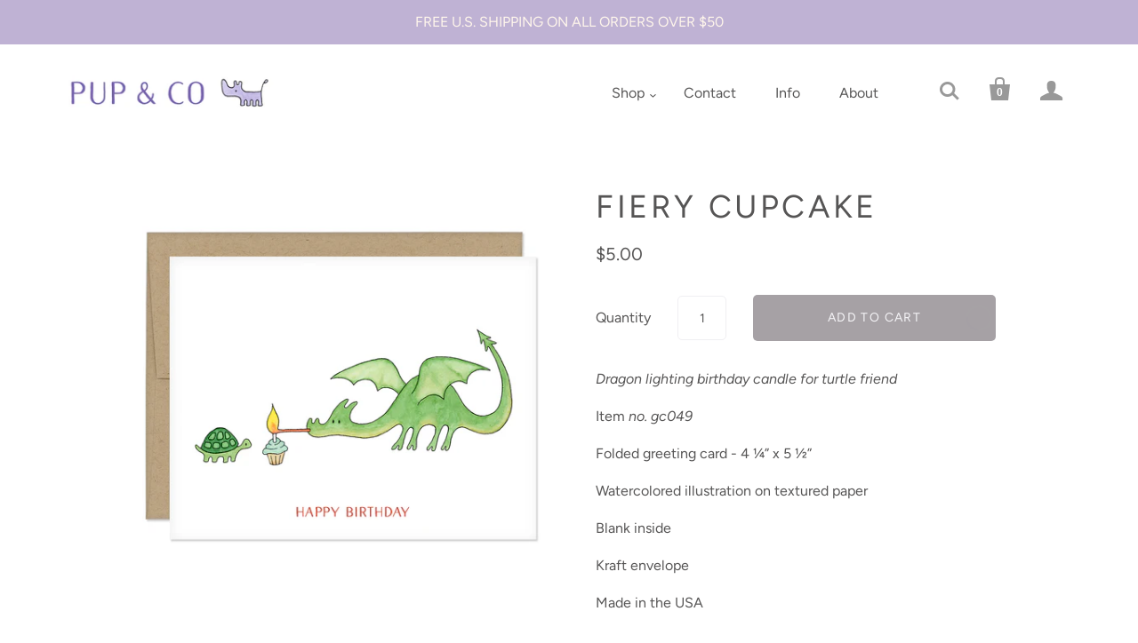

--- FILE ---
content_type: text/html; charset=utf-8
request_url: https://pupandcoprints.com/products/fiery-cupcake
body_size: 13320
content:
<!doctype html>
<!--[if lt IE 7]><html class="no-js lt-ie10 lt-ie9 lt-ie8 lt-ie7" lang="en"> <![endif]-->
<!--[if IE 7]><html class="no-js lt-ie10 lt-ie9 lt-ie8" lang="en"> <![endif]-->
<!--[if IE 8]><html class="no-js lt-ie10 lt-ie9" lang="en"> <![endif]-->
<!--[if IE 9 ]><html class="ie9 lt-ie10 no-js"> <![endif]-->
<!--[if (gt IE 9)|!(IE)]><!--> <html class="no-js"> <!--<![endif]-->
<head>
  <meta name="google-site-verification" content="ulv3JXCbTLni8D426oPqgJWupKowTK1FsmUS1X4n46Q" />

  <meta charset="utf-8">
  <meta http-equiv="X-UA-Compatible" content="IE=edge,chrome=1">

  
    <title>Fiery Cupcake | Pup &amp; Co.</title>
  

  
    <link rel="shortcut icon" href="//pupandcoprints.com/cdn/shop/files/flavicon_2c08f7d7-1f0d-4364-b093-a711dcc7c2be_32x32.png?v=1614381722" type="image/png" />
  

  
    <meta name="description" content="Dragon lighting birthday candle for turtle friend Item no. gc049 Folded greeting card - 4 ¼” x 5 ½”  Watercolored illustration on textured paper Blank inside Kraft envelope  Made in the USA" />
  

  
    <link rel="canonical" href="https://pupandcoprints.com/products/fiery-cupcake" />
  

  <meta name="viewport" content="width=device-width,initial-scale=1" />

  <script>window.performance && window.performance.mark && window.performance.mark('shopify.content_for_header.start');</script><meta id="shopify-digital-wallet" name="shopify-digital-wallet" content="/6793527384/digital_wallets/dialog">
<meta name="shopify-checkout-api-token" content="83c19edabef0f655f60f41b64e00ae3e">
<meta id="in-context-paypal-metadata" data-shop-id="6793527384" data-venmo-supported="false" data-environment="production" data-locale="en_US" data-paypal-v4="true" data-currency="USD">
<link rel="alternate" type="application/json+oembed" href="https://pupandcoprints.com/products/fiery-cupcake.oembed">
<script async="async" src="/checkouts/internal/preloads.js?locale=en-US"></script>
<link rel="preconnect" href="https://shop.app" crossorigin="anonymous">
<script async="async" src="https://shop.app/checkouts/internal/preloads.js?locale=en-US&shop_id=6793527384" crossorigin="anonymous"></script>
<script id="apple-pay-shop-capabilities" type="application/json">{"shopId":6793527384,"countryCode":"US","currencyCode":"USD","merchantCapabilities":["supports3DS"],"merchantId":"gid:\/\/shopify\/Shop\/6793527384","merchantName":"Pup \u0026 Co.","requiredBillingContactFields":["postalAddress","email"],"requiredShippingContactFields":["postalAddress","email"],"shippingType":"shipping","supportedNetworks":["visa","masterCard","amex","discover","elo","jcb"],"total":{"type":"pending","label":"Pup \u0026 Co.","amount":"1.00"},"shopifyPaymentsEnabled":true,"supportsSubscriptions":true}</script>
<script id="shopify-features" type="application/json">{"accessToken":"83c19edabef0f655f60f41b64e00ae3e","betas":["rich-media-storefront-analytics"],"domain":"pupandcoprints.com","predictiveSearch":true,"shopId":6793527384,"locale":"en"}</script>
<script>var Shopify = Shopify || {};
Shopify.shop = "pup-co-llc.myshopify.com";
Shopify.locale = "en";
Shopify.currency = {"active":"USD","rate":"1.0"};
Shopify.country = "US";
Shopify.theme = {"name":"Startup","id":74466361432,"schema_name":"Startup","schema_version":"9.1.2","theme_store_id":652,"role":"main"};
Shopify.theme.handle = "null";
Shopify.theme.style = {"id":null,"handle":null};
Shopify.cdnHost = "pupandcoprints.com/cdn";
Shopify.routes = Shopify.routes || {};
Shopify.routes.root = "/";</script>
<script type="module">!function(o){(o.Shopify=o.Shopify||{}).modules=!0}(window);</script>
<script>!function(o){function n(){var o=[];function n(){o.push(Array.prototype.slice.apply(arguments))}return n.q=o,n}var t=o.Shopify=o.Shopify||{};t.loadFeatures=n(),t.autoloadFeatures=n()}(window);</script>
<script>
  window.ShopifyPay = window.ShopifyPay || {};
  window.ShopifyPay.apiHost = "shop.app\/pay";
  window.ShopifyPay.redirectState = null;
</script>
<script id="shop-js-analytics" type="application/json">{"pageType":"product"}</script>
<script defer="defer" async type="module" src="//pupandcoprints.com/cdn/shopifycloud/shop-js/modules/v2/client.init-shop-cart-sync_IZsNAliE.en.esm.js"></script>
<script defer="defer" async type="module" src="//pupandcoprints.com/cdn/shopifycloud/shop-js/modules/v2/chunk.common_0OUaOowp.esm.js"></script>
<script type="module">
  await import("//pupandcoprints.com/cdn/shopifycloud/shop-js/modules/v2/client.init-shop-cart-sync_IZsNAliE.en.esm.js");
await import("//pupandcoprints.com/cdn/shopifycloud/shop-js/modules/v2/chunk.common_0OUaOowp.esm.js");

  window.Shopify.SignInWithShop?.initShopCartSync?.({"fedCMEnabled":true,"windoidEnabled":true});

</script>
<script>
  window.Shopify = window.Shopify || {};
  if (!window.Shopify.featureAssets) window.Shopify.featureAssets = {};
  window.Shopify.featureAssets['shop-js'] = {"shop-cart-sync":["modules/v2/client.shop-cart-sync_DLOhI_0X.en.esm.js","modules/v2/chunk.common_0OUaOowp.esm.js"],"init-fed-cm":["modules/v2/client.init-fed-cm_C6YtU0w6.en.esm.js","modules/v2/chunk.common_0OUaOowp.esm.js"],"shop-button":["modules/v2/client.shop-button_BCMx7GTG.en.esm.js","modules/v2/chunk.common_0OUaOowp.esm.js"],"shop-cash-offers":["modules/v2/client.shop-cash-offers_BT26qb5j.en.esm.js","modules/v2/chunk.common_0OUaOowp.esm.js","modules/v2/chunk.modal_CGo_dVj3.esm.js"],"init-windoid":["modules/v2/client.init-windoid_B9PkRMql.en.esm.js","modules/v2/chunk.common_0OUaOowp.esm.js"],"init-shop-email-lookup-coordinator":["modules/v2/client.init-shop-email-lookup-coordinator_DZkqjsbU.en.esm.js","modules/v2/chunk.common_0OUaOowp.esm.js"],"shop-toast-manager":["modules/v2/client.shop-toast-manager_Di2EnuM7.en.esm.js","modules/v2/chunk.common_0OUaOowp.esm.js"],"shop-login-button":["modules/v2/client.shop-login-button_BtqW_SIO.en.esm.js","modules/v2/chunk.common_0OUaOowp.esm.js","modules/v2/chunk.modal_CGo_dVj3.esm.js"],"avatar":["modules/v2/client.avatar_BTnouDA3.en.esm.js"],"pay-button":["modules/v2/client.pay-button_CWa-C9R1.en.esm.js","modules/v2/chunk.common_0OUaOowp.esm.js"],"init-shop-cart-sync":["modules/v2/client.init-shop-cart-sync_IZsNAliE.en.esm.js","modules/v2/chunk.common_0OUaOowp.esm.js"],"init-customer-accounts":["modules/v2/client.init-customer-accounts_DenGwJTU.en.esm.js","modules/v2/client.shop-login-button_BtqW_SIO.en.esm.js","modules/v2/chunk.common_0OUaOowp.esm.js","modules/v2/chunk.modal_CGo_dVj3.esm.js"],"init-shop-for-new-customer-accounts":["modules/v2/client.init-shop-for-new-customer-accounts_JdHXxpS9.en.esm.js","modules/v2/client.shop-login-button_BtqW_SIO.en.esm.js","modules/v2/chunk.common_0OUaOowp.esm.js","modules/v2/chunk.modal_CGo_dVj3.esm.js"],"init-customer-accounts-sign-up":["modules/v2/client.init-customer-accounts-sign-up_D6__K_p8.en.esm.js","modules/v2/client.shop-login-button_BtqW_SIO.en.esm.js","modules/v2/chunk.common_0OUaOowp.esm.js","modules/v2/chunk.modal_CGo_dVj3.esm.js"],"checkout-modal":["modules/v2/client.checkout-modal_C_ZQDY6s.en.esm.js","modules/v2/chunk.common_0OUaOowp.esm.js","modules/v2/chunk.modal_CGo_dVj3.esm.js"],"shop-follow-button":["modules/v2/client.shop-follow-button_XetIsj8l.en.esm.js","modules/v2/chunk.common_0OUaOowp.esm.js","modules/v2/chunk.modal_CGo_dVj3.esm.js"],"lead-capture":["modules/v2/client.lead-capture_DvA72MRN.en.esm.js","modules/v2/chunk.common_0OUaOowp.esm.js","modules/v2/chunk.modal_CGo_dVj3.esm.js"],"shop-login":["modules/v2/client.shop-login_ClXNxyh6.en.esm.js","modules/v2/chunk.common_0OUaOowp.esm.js","modules/v2/chunk.modal_CGo_dVj3.esm.js"],"payment-terms":["modules/v2/client.payment-terms_CNlwjfZz.en.esm.js","modules/v2/chunk.common_0OUaOowp.esm.js","modules/v2/chunk.modal_CGo_dVj3.esm.js"]};
</script>
<script id="__st">var __st={"a":6793527384,"offset":-28800,"reqid":"d5e761da-51e6-438b-9793-d675c1e76a4a-1768468251","pageurl":"pupandcoprints.com\/products\/fiery-cupcake","u":"d7130aa8f6cd","p":"product","rtyp":"product","rid":4653344424024};</script>
<script>window.ShopifyPaypalV4VisibilityTracking = true;</script>
<script id="captcha-bootstrap">!function(){'use strict';const t='contact',e='account',n='new_comment',o=[[t,t],['blogs',n],['comments',n],[t,'customer']],c=[[e,'customer_login'],[e,'guest_login'],[e,'recover_customer_password'],[e,'create_customer']],r=t=>t.map((([t,e])=>`form[action*='/${t}']:not([data-nocaptcha='true']) input[name='form_type'][value='${e}']`)).join(','),a=t=>()=>t?[...document.querySelectorAll(t)].map((t=>t.form)):[];function s(){const t=[...o],e=r(t);return a(e)}const i='password',u='form_key',d=['recaptcha-v3-token','g-recaptcha-response','h-captcha-response',i],f=()=>{try{return window.sessionStorage}catch{return}},m='__shopify_v',_=t=>t.elements[u];function p(t,e,n=!1){try{const o=window.sessionStorage,c=JSON.parse(o.getItem(e)),{data:r}=function(t){const{data:e,action:n}=t;return t[m]||n?{data:e,action:n}:{data:t,action:n}}(c);for(const[e,n]of Object.entries(r))t.elements[e]&&(t.elements[e].value=n);n&&o.removeItem(e)}catch(o){console.error('form repopulation failed',{error:o})}}const l='form_type',E='cptcha';function T(t){t.dataset[E]=!0}const w=window,h=w.document,L='Shopify',v='ce_forms',y='captcha';let A=!1;((t,e)=>{const n=(g='f06e6c50-85a8-45c8-87d0-21a2b65856fe',I='https://cdn.shopify.com/shopifycloud/storefront-forms-hcaptcha/ce_storefront_forms_captcha_hcaptcha.v1.5.2.iife.js',D={infoText:'Protected by hCaptcha',privacyText:'Privacy',termsText:'Terms'},(t,e,n)=>{const o=w[L][v],c=o.bindForm;if(c)return c(t,g,e,D).then(n);var r;o.q.push([[t,g,e,D],n]),r=I,A||(h.body.append(Object.assign(h.createElement('script'),{id:'captcha-provider',async:!0,src:r})),A=!0)});var g,I,D;w[L]=w[L]||{},w[L][v]=w[L][v]||{},w[L][v].q=[],w[L][y]=w[L][y]||{},w[L][y].protect=function(t,e){n(t,void 0,e),T(t)},Object.freeze(w[L][y]),function(t,e,n,w,h,L){const[v,y,A,g]=function(t,e,n){const i=e?o:[],u=t?c:[],d=[...i,...u],f=r(d),m=r(i),_=r(d.filter((([t,e])=>n.includes(e))));return[a(f),a(m),a(_),s()]}(w,h,L),I=t=>{const e=t.target;return e instanceof HTMLFormElement?e:e&&e.form},D=t=>v().includes(t);t.addEventListener('submit',(t=>{const e=I(t);if(!e)return;const n=D(e)&&!e.dataset.hcaptchaBound&&!e.dataset.recaptchaBound,o=_(e),c=g().includes(e)&&(!o||!o.value);(n||c)&&t.preventDefault(),c&&!n&&(function(t){try{if(!f())return;!function(t){const e=f();if(!e)return;const n=_(t);if(!n)return;const o=n.value;o&&e.removeItem(o)}(t);const e=Array.from(Array(32),(()=>Math.random().toString(36)[2])).join('');!function(t,e){_(t)||t.append(Object.assign(document.createElement('input'),{type:'hidden',name:u})),t.elements[u].value=e}(t,e),function(t,e){const n=f();if(!n)return;const o=[...t.querySelectorAll(`input[type='${i}']`)].map((({name:t})=>t)),c=[...d,...o],r={};for(const[a,s]of new FormData(t).entries())c.includes(a)||(r[a]=s);n.setItem(e,JSON.stringify({[m]:1,action:t.action,data:r}))}(t,e)}catch(e){console.error('failed to persist form',e)}}(e),e.submit())}));const S=(t,e)=>{t&&!t.dataset[E]&&(n(t,e.some((e=>e===t))),T(t))};for(const o of['focusin','change'])t.addEventListener(o,(t=>{const e=I(t);D(e)&&S(e,y())}));const B=e.get('form_key'),M=e.get(l),P=B&&M;t.addEventListener('DOMContentLoaded',(()=>{const t=y();if(P)for(const e of t)e.elements[l].value===M&&p(e,B);[...new Set([...A(),...v().filter((t=>'true'===t.dataset.shopifyCaptcha))])].forEach((e=>S(e,t)))}))}(h,new URLSearchParams(w.location.search),n,t,e,['guest_login'])})(!0,!0)}();</script>
<script integrity="sha256-4kQ18oKyAcykRKYeNunJcIwy7WH5gtpwJnB7kiuLZ1E=" data-source-attribution="shopify.loadfeatures" defer="defer" src="//pupandcoprints.com/cdn/shopifycloud/storefront/assets/storefront/load_feature-a0a9edcb.js" crossorigin="anonymous"></script>
<script crossorigin="anonymous" defer="defer" src="//pupandcoprints.com/cdn/shopifycloud/storefront/assets/shopify_pay/storefront-65b4c6d7.js?v=20250812"></script>
<script data-source-attribution="shopify.dynamic_checkout.dynamic.init">var Shopify=Shopify||{};Shopify.PaymentButton=Shopify.PaymentButton||{isStorefrontPortableWallets:!0,init:function(){window.Shopify.PaymentButton.init=function(){};var t=document.createElement("script");t.src="https://pupandcoprints.com/cdn/shopifycloud/portable-wallets/latest/portable-wallets.en.js",t.type="module",document.head.appendChild(t)}};
</script>
<script data-source-attribution="shopify.dynamic_checkout.buyer_consent">
  function portableWalletsHideBuyerConsent(e){var t=document.getElementById("shopify-buyer-consent"),n=document.getElementById("shopify-subscription-policy-button");t&&n&&(t.classList.add("hidden"),t.setAttribute("aria-hidden","true"),n.removeEventListener("click",e))}function portableWalletsShowBuyerConsent(e){var t=document.getElementById("shopify-buyer-consent"),n=document.getElementById("shopify-subscription-policy-button");t&&n&&(t.classList.remove("hidden"),t.removeAttribute("aria-hidden"),n.addEventListener("click",e))}window.Shopify?.PaymentButton&&(window.Shopify.PaymentButton.hideBuyerConsent=portableWalletsHideBuyerConsent,window.Shopify.PaymentButton.showBuyerConsent=portableWalletsShowBuyerConsent);
</script>
<script data-source-attribution="shopify.dynamic_checkout.cart.bootstrap">document.addEventListener("DOMContentLoaded",(function(){function t(){return document.querySelector("shopify-accelerated-checkout-cart, shopify-accelerated-checkout")}if(t())Shopify.PaymentButton.init();else{new MutationObserver((function(e,n){t()&&(Shopify.PaymentButton.init(),n.disconnect())})).observe(document.body,{childList:!0,subtree:!0})}}));
</script>
<link id="shopify-accelerated-checkout-styles" rel="stylesheet" media="screen" href="https://pupandcoprints.com/cdn/shopifycloud/portable-wallets/latest/accelerated-checkout-backwards-compat.css" crossorigin="anonymous">
<style id="shopify-accelerated-checkout-cart">
        #shopify-buyer-consent {
  margin-top: 1em;
  display: inline-block;
  width: 100%;
}

#shopify-buyer-consent.hidden {
  display: none;
}

#shopify-subscription-policy-button {
  background: none;
  border: none;
  padding: 0;
  text-decoration: underline;
  font-size: inherit;
  cursor: pointer;
}

#shopify-subscription-policy-button::before {
  box-shadow: none;
}

      </style>

<script>window.performance && window.performance.mark && window.performance.mark('shopify.content_for_header.end');</script>

  
  















<meta property="og:site_name" content="Pup &amp; Co.">
<meta property="og:url" content="https://pupandcoprints.com/products/fiery-cupcake">
<meta property="og:title" content="Fiery Cupcake">
<meta property="og:type" content="website">
<meta property="og:description" content="Dragon lighting birthday candle for turtle friend Item no. gc049 Folded greeting card - 4 ¼” x 5 ½”  Watercolored illustration on textured paper Blank inside Kraft envelope  Made in the USA">




    
    
    

    
    
    <meta
      property="og:image"
      content="https://pupandcoprints.com/cdn/shop/products/webgc049_1200x1200.jpg?v=1632331837"
    />
    <meta
      property="og:image:secure_url"
      content="https://pupandcoprints.com/cdn/shop/products/webgc049_1200x1200.jpg?v=1632331837"
    />
    <meta property="og:image:width" content="1200" />
    <meta property="og:image:height" content="1200" />
    
    
    <meta property="og:image:alt" content="Fiery Cupcake" />
  
















<meta name="twitter:title" content="Fiery Cupcake">
<meta name="twitter:description" content="Dragon lighting birthday candle for turtle friend Item no. gc049 Folded greeting card - 4 ¼” x 5 ½”  Watercolored illustration on textured paper Blank inside Kraft envelope  Made in the USA">


    
    
    
      
      
      <meta name="twitter:card" content="summary">
    
    
    <meta
      property="twitter:image"
      content="https://pupandcoprints.com/cdn/shop/products/webgc049_1200x1200_crop_center.jpg?v=1632331837"
    />
    <meta property="twitter:image:width" content="1200" />
    <meta property="twitter:image:height" content="1200" />
    
    
    <meta property="twitter:image:alt" content="Fiery Cupcake" />
  



  <!-- Theme CSS -->
  <link href="//pupandcoprints.com/cdn/shop/t/2/assets/theme.scss.css?v=51154509897042885991761931181" rel="stylesheet" type="text/css" media="all" />

  <!-- Third Party JS Libraries -->
  <script src="//pupandcoprints.com/cdn/shop/t/2/assets/modernizr-2.7.1.min.js?v=97979361732255975071564338941" type="text/javascript"></script>

  <!-- Store object -->
  <script type="text/javascript">
  Theme = {};
  Theme.version = "9.1.2";
  Theme.moneyFormat = "${{amount}}";
  Theme.moneyFormatCurrency = "${{amount}} USD";
  Theme.enableCurrencyConverter = false;
</script>

<link href="https://monorail-edge.shopifysvc.com" rel="dns-prefetch">
<script>(function(){if ("sendBeacon" in navigator && "performance" in window) {try {var session_token_from_headers = performance.getEntriesByType('navigation')[0].serverTiming.find(x => x.name == '_s').description;} catch {var session_token_from_headers = undefined;}var session_cookie_matches = document.cookie.match(/_shopify_s=([^;]*)/);var session_token_from_cookie = session_cookie_matches && session_cookie_matches.length === 2 ? session_cookie_matches[1] : "";var session_token = session_token_from_headers || session_token_from_cookie || "";function handle_abandonment_event(e) {var entries = performance.getEntries().filter(function(entry) {return /monorail-edge.shopifysvc.com/.test(entry.name);});if (!window.abandonment_tracked && entries.length === 0) {window.abandonment_tracked = true;var currentMs = Date.now();var navigation_start = performance.timing.navigationStart;var payload = {shop_id: 6793527384,url: window.location.href,navigation_start,duration: currentMs - navigation_start,session_token,page_type: "product"};window.navigator.sendBeacon("https://monorail-edge.shopifysvc.com/v1/produce", JSON.stringify({schema_id: "online_store_buyer_site_abandonment/1.1",payload: payload,metadata: {event_created_at_ms: currentMs,event_sent_at_ms: currentMs}}));}}window.addEventListener('pagehide', handle_abandonment_event);}}());</script>
<script id="web-pixels-manager-setup">(function e(e,d,r,n,o){if(void 0===o&&(o={}),!Boolean(null===(a=null===(i=window.Shopify)||void 0===i?void 0:i.analytics)||void 0===a?void 0:a.replayQueue)){var i,a;window.Shopify=window.Shopify||{};var t=window.Shopify;t.analytics=t.analytics||{};var s=t.analytics;s.replayQueue=[],s.publish=function(e,d,r){return s.replayQueue.push([e,d,r]),!0};try{self.performance.mark("wpm:start")}catch(e){}var l=function(){var e={modern:/Edge?\/(1{2}[4-9]|1[2-9]\d|[2-9]\d{2}|\d{4,})\.\d+(\.\d+|)|Firefox\/(1{2}[4-9]|1[2-9]\d|[2-9]\d{2}|\d{4,})\.\d+(\.\d+|)|Chrom(ium|e)\/(9{2}|\d{3,})\.\d+(\.\d+|)|(Maci|X1{2}).+ Version\/(15\.\d+|(1[6-9]|[2-9]\d|\d{3,})\.\d+)([,.]\d+|)( \(\w+\)|)( Mobile\/\w+|) Safari\/|Chrome.+OPR\/(9{2}|\d{3,})\.\d+\.\d+|(CPU[ +]OS|iPhone[ +]OS|CPU[ +]iPhone|CPU IPhone OS|CPU iPad OS)[ +]+(15[._]\d+|(1[6-9]|[2-9]\d|\d{3,})[._]\d+)([._]\d+|)|Android:?[ /-](13[3-9]|1[4-9]\d|[2-9]\d{2}|\d{4,})(\.\d+|)(\.\d+|)|Android.+Firefox\/(13[5-9]|1[4-9]\d|[2-9]\d{2}|\d{4,})\.\d+(\.\d+|)|Android.+Chrom(ium|e)\/(13[3-9]|1[4-9]\d|[2-9]\d{2}|\d{4,})\.\d+(\.\d+|)|SamsungBrowser\/([2-9]\d|\d{3,})\.\d+/,legacy:/Edge?\/(1[6-9]|[2-9]\d|\d{3,})\.\d+(\.\d+|)|Firefox\/(5[4-9]|[6-9]\d|\d{3,})\.\d+(\.\d+|)|Chrom(ium|e)\/(5[1-9]|[6-9]\d|\d{3,})\.\d+(\.\d+|)([\d.]+$|.*Safari\/(?![\d.]+ Edge\/[\d.]+$))|(Maci|X1{2}).+ Version\/(10\.\d+|(1[1-9]|[2-9]\d|\d{3,})\.\d+)([,.]\d+|)( \(\w+\)|)( Mobile\/\w+|) Safari\/|Chrome.+OPR\/(3[89]|[4-9]\d|\d{3,})\.\d+\.\d+|(CPU[ +]OS|iPhone[ +]OS|CPU[ +]iPhone|CPU IPhone OS|CPU iPad OS)[ +]+(10[._]\d+|(1[1-9]|[2-9]\d|\d{3,})[._]\d+)([._]\d+|)|Android:?[ /-](13[3-9]|1[4-9]\d|[2-9]\d{2}|\d{4,})(\.\d+|)(\.\d+|)|Mobile Safari.+OPR\/([89]\d|\d{3,})\.\d+\.\d+|Android.+Firefox\/(13[5-9]|1[4-9]\d|[2-9]\d{2}|\d{4,})\.\d+(\.\d+|)|Android.+Chrom(ium|e)\/(13[3-9]|1[4-9]\d|[2-9]\d{2}|\d{4,})\.\d+(\.\d+|)|Android.+(UC? ?Browser|UCWEB|U3)[ /]?(15\.([5-9]|\d{2,})|(1[6-9]|[2-9]\d|\d{3,})\.\d+)\.\d+|SamsungBrowser\/(5\.\d+|([6-9]|\d{2,})\.\d+)|Android.+MQ{2}Browser\/(14(\.(9|\d{2,})|)|(1[5-9]|[2-9]\d|\d{3,})(\.\d+|))(\.\d+|)|K[Aa][Ii]OS\/(3\.\d+|([4-9]|\d{2,})\.\d+)(\.\d+|)/},d=e.modern,r=e.legacy,n=navigator.userAgent;return n.match(d)?"modern":n.match(r)?"legacy":"unknown"}(),u="modern"===l?"modern":"legacy",c=(null!=n?n:{modern:"",legacy:""})[u],f=function(e){return[e.baseUrl,"/wpm","/b",e.hashVersion,"modern"===e.buildTarget?"m":"l",".js"].join("")}({baseUrl:d,hashVersion:r,buildTarget:u}),m=function(e){var d=e.version,r=e.bundleTarget,n=e.surface,o=e.pageUrl,i=e.monorailEndpoint;return{emit:function(e){var a=e.status,t=e.errorMsg,s=(new Date).getTime(),l=JSON.stringify({metadata:{event_sent_at_ms:s},events:[{schema_id:"web_pixels_manager_load/3.1",payload:{version:d,bundle_target:r,page_url:o,status:a,surface:n,error_msg:t},metadata:{event_created_at_ms:s}}]});if(!i)return console&&console.warn&&console.warn("[Web Pixels Manager] No Monorail endpoint provided, skipping logging."),!1;try{return self.navigator.sendBeacon.bind(self.navigator)(i,l)}catch(e){}var u=new XMLHttpRequest;try{return u.open("POST",i,!0),u.setRequestHeader("Content-Type","text/plain"),u.send(l),!0}catch(e){return console&&console.warn&&console.warn("[Web Pixels Manager] Got an unhandled error while logging to Monorail."),!1}}}}({version:r,bundleTarget:l,surface:e.surface,pageUrl:self.location.href,monorailEndpoint:e.monorailEndpoint});try{o.browserTarget=l,function(e){var d=e.src,r=e.async,n=void 0===r||r,o=e.onload,i=e.onerror,a=e.sri,t=e.scriptDataAttributes,s=void 0===t?{}:t,l=document.createElement("script"),u=document.querySelector("head"),c=document.querySelector("body");if(l.async=n,l.src=d,a&&(l.integrity=a,l.crossOrigin="anonymous"),s)for(var f in s)if(Object.prototype.hasOwnProperty.call(s,f))try{l.dataset[f]=s[f]}catch(e){}if(o&&l.addEventListener("load",o),i&&l.addEventListener("error",i),u)u.appendChild(l);else{if(!c)throw new Error("Did not find a head or body element to append the script");c.appendChild(l)}}({src:f,async:!0,onload:function(){if(!function(){var e,d;return Boolean(null===(d=null===(e=window.Shopify)||void 0===e?void 0:e.analytics)||void 0===d?void 0:d.initialized)}()){var d=window.webPixelsManager.init(e)||void 0;if(d){var r=window.Shopify.analytics;r.replayQueue.forEach((function(e){var r=e[0],n=e[1],o=e[2];d.publishCustomEvent(r,n,o)})),r.replayQueue=[],r.publish=d.publishCustomEvent,r.visitor=d.visitor,r.initialized=!0}}},onerror:function(){return m.emit({status:"failed",errorMsg:"".concat(f," has failed to load")})},sri:function(e){var d=/^sha384-[A-Za-z0-9+/=]+$/;return"string"==typeof e&&d.test(e)}(c)?c:"",scriptDataAttributes:o}),m.emit({status:"loading"})}catch(e){m.emit({status:"failed",errorMsg:(null==e?void 0:e.message)||"Unknown error"})}}})({shopId: 6793527384,storefrontBaseUrl: "https://pupandcoprints.com",extensionsBaseUrl: "https://extensions.shopifycdn.com/cdn/shopifycloud/web-pixels-manager",monorailEndpoint: "https://monorail-edge.shopifysvc.com/unstable/produce_batch",surface: "storefront-renderer",enabledBetaFlags: ["2dca8a86"],webPixelsConfigList: [{"id":"shopify-app-pixel","configuration":"{}","eventPayloadVersion":"v1","runtimeContext":"STRICT","scriptVersion":"0450","apiClientId":"shopify-pixel","type":"APP","privacyPurposes":["ANALYTICS","MARKETING"]},{"id":"shopify-custom-pixel","eventPayloadVersion":"v1","runtimeContext":"LAX","scriptVersion":"0450","apiClientId":"shopify-pixel","type":"CUSTOM","privacyPurposes":["ANALYTICS","MARKETING"]}],isMerchantRequest: false,initData: {"shop":{"name":"Pup \u0026 Co.","paymentSettings":{"currencyCode":"USD"},"myshopifyDomain":"pup-co-llc.myshopify.com","countryCode":"US","storefrontUrl":"https:\/\/pupandcoprints.com"},"customer":null,"cart":null,"checkout":null,"productVariants":[{"price":{"amount":5.0,"currencyCode":"USD"},"product":{"title":"Fiery Cupcake","vendor":"Pup \u0026 Co. LLC","id":"4653344424024","untranslatedTitle":"Fiery Cupcake","url":"\/products\/fiery-cupcake","type":"Greeting Card"},"id":"33027999236184","image":{"src":"\/\/pupandcoprints.com\/cdn\/shop\/products\/webgc049.jpg?v=1632331837"},"sku":"gc049","title":"Default Title","untranslatedTitle":"Default Title"}],"purchasingCompany":null},},"https://pupandcoprints.com/cdn","7cecd0b6w90c54c6cpe92089d5m57a67346",{"modern":"","legacy":""},{"shopId":"6793527384","storefrontBaseUrl":"https:\/\/pupandcoprints.com","extensionBaseUrl":"https:\/\/extensions.shopifycdn.com\/cdn\/shopifycloud\/web-pixels-manager","surface":"storefront-renderer","enabledBetaFlags":"[\"2dca8a86\"]","isMerchantRequest":"false","hashVersion":"7cecd0b6w90c54c6cpe92089d5m57a67346","publish":"custom","events":"[[\"page_viewed\",{}],[\"product_viewed\",{\"productVariant\":{\"price\":{\"amount\":5.0,\"currencyCode\":\"USD\"},\"product\":{\"title\":\"Fiery Cupcake\",\"vendor\":\"Pup \u0026 Co. LLC\",\"id\":\"4653344424024\",\"untranslatedTitle\":\"Fiery Cupcake\",\"url\":\"\/products\/fiery-cupcake\",\"type\":\"Greeting Card\"},\"id\":\"33027999236184\",\"image\":{\"src\":\"\/\/pupandcoprints.com\/cdn\/shop\/products\/webgc049.jpg?v=1632331837\"},\"sku\":\"gc049\",\"title\":\"Default Title\",\"untranslatedTitle\":\"Default Title\"}}]]"});</script><script>
  window.ShopifyAnalytics = window.ShopifyAnalytics || {};
  window.ShopifyAnalytics.meta = window.ShopifyAnalytics.meta || {};
  window.ShopifyAnalytics.meta.currency = 'USD';
  var meta = {"product":{"id":4653344424024,"gid":"gid:\/\/shopify\/Product\/4653344424024","vendor":"Pup \u0026 Co. LLC","type":"Greeting Card","handle":"fiery-cupcake","variants":[{"id":33027999236184,"price":500,"name":"Fiery Cupcake","public_title":null,"sku":"gc049"}],"remote":false},"page":{"pageType":"product","resourceType":"product","resourceId":4653344424024,"requestId":"d5e761da-51e6-438b-9793-d675c1e76a4a-1768468251"}};
  for (var attr in meta) {
    window.ShopifyAnalytics.meta[attr] = meta[attr];
  }
</script>
<script class="analytics">
  (function () {
    var customDocumentWrite = function(content) {
      var jquery = null;

      if (window.jQuery) {
        jquery = window.jQuery;
      } else if (window.Checkout && window.Checkout.$) {
        jquery = window.Checkout.$;
      }

      if (jquery) {
        jquery('body').append(content);
      }
    };

    var hasLoggedConversion = function(token) {
      if (token) {
        return document.cookie.indexOf('loggedConversion=' + token) !== -1;
      }
      return false;
    }

    var setCookieIfConversion = function(token) {
      if (token) {
        var twoMonthsFromNow = new Date(Date.now());
        twoMonthsFromNow.setMonth(twoMonthsFromNow.getMonth() + 2);

        document.cookie = 'loggedConversion=' + token + '; expires=' + twoMonthsFromNow;
      }
    }

    var trekkie = window.ShopifyAnalytics.lib = window.trekkie = window.trekkie || [];
    if (trekkie.integrations) {
      return;
    }
    trekkie.methods = [
      'identify',
      'page',
      'ready',
      'track',
      'trackForm',
      'trackLink'
    ];
    trekkie.factory = function(method) {
      return function() {
        var args = Array.prototype.slice.call(arguments);
        args.unshift(method);
        trekkie.push(args);
        return trekkie;
      };
    };
    for (var i = 0; i < trekkie.methods.length; i++) {
      var key = trekkie.methods[i];
      trekkie[key] = trekkie.factory(key);
    }
    trekkie.load = function(config) {
      trekkie.config = config || {};
      trekkie.config.initialDocumentCookie = document.cookie;
      var first = document.getElementsByTagName('script')[0];
      var script = document.createElement('script');
      script.type = 'text/javascript';
      script.onerror = function(e) {
        var scriptFallback = document.createElement('script');
        scriptFallback.type = 'text/javascript';
        scriptFallback.onerror = function(error) {
                var Monorail = {
      produce: function produce(monorailDomain, schemaId, payload) {
        var currentMs = new Date().getTime();
        var event = {
          schema_id: schemaId,
          payload: payload,
          metadata: {
            event_created_at_ms: currentMs,
            event_sent_at_ms: currentMs
          }
        };
        return Monorail.sendRequest("https://" + monorailDomain + "/v1/produce", JSON.stringify(event));
      },
      sendRequest: function sendRequest(endpointUrl, payload) {
        // Try the sendBeacon API
        if (window && window.navigator && typeof window.navigator.sendBeacon === 'function' && typeof window.Blob === 'function' && !Monorail.isIos12()) {
          var blobData = new window.Blob([payload], {
            type: 'text/plain'
          });

          if (window.navigator.sendBeacon(endpointUrl, blobData)) {
            return true;
          } // sendBeacon was not successful

        } // XHR beacon

        var xhr = new XMLHttpRequest();

        try {
          xhr.open('POST', endpointUrl);
          xhr.setRequestHeader('Content-Type', 'text/plain');
          xhr.send(payload);
        } catch (e) {
          console.log(e);
        }

        return false;
      },
      isIos12: function isIos12() {
        return window.navigator.userAgent.lastIndexOf('iPhone; CPU iPhone OS 12_') !== -1 || window.navigator.userAgent.lastIndexOf('iPad; CPU OS 12_') !== -1;
      }
    };
    Monorail.produce('monorail-edge.shopifysvc.com',
      'trekkie_storefront_load_errors/1.1',
      {shop_id: 6793527384,
      theme_id: 74466361432,
      app_name: "storefront",
      context_url: window.location.href,
      source_url: "//pupandcoprints.com/cdn/s/trekkie.storefront.cd680fe47e6c39ca5d5df5f0a32d569bc48c0f27.min.js"});

        };
        scriptFallback.async = true;
        scriptFallback.src = '//pupandcoprints.com/cdn/s/trekkie.storefront.cd680fe47e6c39ca5d5df5f0a32d569bc48c0f27.min.js';
        first.parentNode.insertBefore(scriptFallback, first);
      };
      script.async = true;
      script.src = '//pupandcoprints.com/cdn/s/trekkie.storefront.cd680fe47e6c39ca5d5df5f0a32d569bc48c0f27.min.js';
      first.parentNode.insertBefore(script, first);
    };
    trekkie.load(
      {"Trekkie":{"appName":"storefront","development":false,"defaultAttributes":{"shopId":6793527384,"isMerchantRequest":null,"themeId":74466361432,"themeCityHash":"6051740472729311295","contentLanguage":"en","currency":"USD","eventMetadataId":"7c2b8c16-748f-4131-b087-0d2e984e11b4"},"isServerSideCookieWritingEnabled":true,"monorailRegion":"shop_domain","enabledBetaFlags":["65f19447"]},"Session Attribution":{},"S2S":{"facebookCapiEnabled":false,"source":"trekkie-storefront-renderer","apiClientId":580111}}
    );

    var loaded = false;
    trekkie.ready(function() {
      if (loaded) return;
      loaded = true;

      window.ShopifyAnalytics.lib = window.trekkie;

      var originalDocumentWrite = document.write;
      document.write = customDocumentWrite;
      try { window.ShopifyAnalytics.merchantGoogleAnalytics.call(this); } catch(error) {};
      document.write = originalDocumentWrite;

      window.ShopifyAnalytics.lib.page(null,{"pageType":"product","resourceType":"product","resourceId":4653344424024,"requestId":"d5e761da-51e6-438b-9793-d675c1e76a4a-1768468251","shopifyEmitted":true});

      var match = window.location.pathname.match(/checkouts\/(.+)\/(thank_you|post_purchase)/)
      var token = match? match[1]: undefined;
      if (!hasLoggedConversion(token)) {
        setCookieIfConversion(token);
        window.ShopifyAnalytics.lib.track("Viewed Product",{"currency":"USD","variantId":33027999236184,"productId":4653344424024,"productGid":"gid:\/\/shopify\/Product\/4653344424024","name":"Fiery Cupcake","price":"5.00","sku":"gc049","brand":"Pup \u0026 Co. LLC","variant":null,"category":"Greeting Card","nonInteraction":true,"remote":false},undefined,undefined,{"shopifyEmitted":true});
      window.ShopifyAnalytics.lib.track("monorail:\/\/trekkie_storefront_viewed_product\/1.1",{"currency":"USD","variantId":33027999236184,"productId":4653344424024,"productGid":"gid:\/\/shopify\/Product\/4653344424024","name":"Fiery Cupcake","price":"5.00","sku":"gc049","brand":"Pup \u0026 Co. LLC","variant":null,"category":"Greeting Card","nonInteraction":true,"remote":false,"referer":"https:\/\/pupandcoprints.com\/products\/fiery-cupcake"});
      }
    });


        var eventsListenerScript = document.createElement('script');
        eventsListenerScript.async = true;
        eventsListenerScript.src = "//pupandcoprints.com/cdn/shopifycloud/storefront/assets/shop_events_listener-3da45d37.js";
        document.getElementsByTagName('head')[0].appendChild(eventsListenerScript);

})();</script>
<script
  defer
  src="https://pupandcoprints.com/cdn/shopifycloud/perf-kit/shopify-perf-kit-3.0.3.min.js"
  data-application="storefront-renderer"
  data-shop-id="6793527384"
  data-render-region="gcp-us-central1"
  data-page-type="product"
  data-theme-instance-id="74466361432"
  data-theme-name="Startup"
  data-theme-version="9.1.2"
  data-monorail-region="shop_domain"
  data-resource-timing-sampling-rate="10"
  data-shs="true"
  data-shs-beacon="true"
  data-shs-export-with-fetch="true"
  data-shs-logs-sample-rate="1"
  data-shs-beacon-endpoint="https://pupandcoprints.com/api/collect"
></script>
</head>

<body class="template-product ">

  <div id="shopify-section-general-header" class="shopify-section main-header-section">




<div
  class="main-header-wrapper         header-bleed-default-colors          show-border    "
  
    data-main-header="header"
    data-header-bleed-color="header-bleed-default-colors"
    
  
  data-section-id="general-header"
  data-section-type="static-header">

  
  
  

  

  

  

  
    <div class="header-promotion-bar standard-style" data-promotion-bar>
      
        <span class="header-promotion-text">
          FREE U.S. SHIPPING ON ALL ORDERS OVER $50
        </span>
      
    </div>
  

  <header class="main-header" role="banner" data-header-content>

    <div class="branding">
      
        <a class="logo" href="/">
          
          

          

          

  
    <noscript data-rimg-noscript>
      <img
        
          src="//pupandcoprints.com/cdn/shop/files/websiteheaderfinal_243x90.png?v=1614378417"
        

        alt="Pup &amp; Co."
        data-rimg="noscript"
        srcset="//pupandcoprints.com/cdn/shop/files/websiteheaderfinal_243x90.png?v=1614378417 1x, //pupandcoprints.com/cdn/shop/files/websiteheaderfinal_486x180.png?v=1614378417 2x, //pupandcoprints.com/cdn/shop/files/websiteheaderfinal_729x270.png?v=1614378417 3x, //pupandcoprints.com/cdn/shop/files/websiteheaderfinal_787x292.png?v=1614378417 3.24x"
        class="logo-regular"
        
        
            
            data-header-logo
          
      >
    </noscript>
  

  <img
    
      src="//pupandcoprints.com/cdn/shop/files/websiteheaderfinal_243x90.png?v=1614378417"
    
    alt="Pup &amp; Co."

    
      data-rimg="lazy"
      data-rimg-scale="1"
      data-rimg-template="//pupandcoprints.com/cdn/shop/files/websiteheaderfinal_{size}.png?v=1614378417"
      data-rimg-max="788x293"
      data-rimg-crop=""
      
      srcset="data:image/svg+xml;utf8,<svg%20xmlns='http://www.w3.org/2000/svg'%20width='243'%20height='90'></svg>"
    

    class="logo-regular"
    
    
            
            data-header-logo
          
  >




        </a>
      
    </div>

    
      <div class="header-search-wrapper" data-header-search>
        <form class="header-search-form" action="/search" method="get">
          <input class="input-field header-search-input" name="q" type="text" placeholder="Enter search terms">
        </form>
      </div>
    

    
      <div class="header-tools">
        
          

<nav class="navigation header">
  <ul class="primary">
    
      











      

      <li class="has-dropdown simple-dropdown">
        <a class="main-nav-item" href="/collections/all" aria-haspopup>
          Shop

          
            <div class="dropdown-toggle" tabIndex="0" role="button" aria-controls="navigation-shop" aria-expanded="false">
              <svg
  class="icon-plus "
  aria-hidden="true"
  role="presentation"
  version="1.1"
  xmlns="http://www.w3.org/2000/svg"
  xmlns:xlink="http://www.w3.org/1999/xlink"
  width="32"
  height="32"
  viewBox="0 0 32 32">
  <title>icon-plus</title>
  <path
    fill="currentColor"
    fill-rule="evenodd"
    class="icon-plus-vertical"
    d="M19.037 3.544h-6.076v24.911h6.076v-24.911z"></path>
  <path
    fill="currentColor"
    fill-rule="evenodd"
    class="icon-plus-horizontal"
    d="M3.999 13.266v5.468h24v-5.468h-24z"></path>
</svg>

            </div>
          
        </a>

        
          

          <ul class="dropdown-second-tier ">
            
              
                











<li class="has-dropdown">
  <a href="/collections/all" aria-haspopup>
    Greeting Cards

    
      <div class="dropdown-toggle" tabIndex="0" role="button" aria-controls="navigation-greeting-cards" aria-expanded="false">
        <svg
  class="icon-plus "
  aria-hidden="true"
  role="presentation"
  version="1.1"
  xmlns="http://www.w3.org/2000/svg"
  xmlns:xlink="http://www.w3.org/1999/xlink"
  width="32"
  height="32"
  viewBox="0 0 32 32">
  <title>icon-plus</title>
  <path
    fill="currentColor"
    fill-rule="evenodd"
    class="icon-plus-vertical"
    d="M19.037 3.544h-6.076v24.911h6.076v-24.911z"></path>
  <path
    fill="currentColor"
    fill-rule="evenodd"
    class="icon-plus-horizontal"
    d="M3.999 13.266v5.468h24v-5.468h-24z"></path>
</svg>

      </div>
    
  </a>

  
    <ul class="dropdown-third-tier">
      
        











        <li>
          <a href="/collections/all">All</a>
        </li>
      
        











        <li>
          <a href="/collections/baby">Baby</a>
        </li>
      
        











        <li>
          <a href="/collections/birthday">Birthday</a>
        </li>
      
        











        <li>
          <a href="/collections/blank">Blank</a>
        </li>
      
        











        <li>
          <a href="/collections/congratulations">Congratulations</a>
        </li>
      
        











        <li>
          <a href="/collections/fathers-mothers-day">Father's & Mother's Day</a>
        </li>
      
        











        <li>
          <a href="/collections/get-well-sympathy">Get Well & Sympathy</a>
        </li>
      
        











        <li>
          <a href="/collections/graduation">Graduation</a>
        </li>
      
        











        <li>
          <a href="/collections/holiday">Holiday</a>
        </li>
      
        











        <li>
          <a href="/collections/thank-you">Thank You</a>
        </li>
      
        











        <li>
          <a href="/collections/thinking-of-you">Thinking of You</a>
        </li>
      
        











        <li>
          <a href="/collections/valentines-day">Valentine's Day</a>
        </li>
      
        











        <li>
          <a href="/collections/wedding-anniversary">Wedding & Anniversary</a>
        </li>
      
    </ul>
  
</li>

              
            
          </ul>

          
        
      </li>

    
      











      

      <li class="">
        <a class="main-nav-item" href="/pages/contact-us">
          Contact

          
        </a>

        
      </li>

    
      











      

      <li class="">
        <a class="main-nav-item" href="/pages/info">
          Info

          
        </a>

        
      </li>

    
      











      

      <li class="">
        <a class="main-nav-item" href="/pages/about">
          About

          
        </a>

        
      </li>

    

  </ul>
</nav>

        

        <div class="header-actions">
          <div id="coin-container"></div>
          
          
            <span class="header-search-toggle">&#57347;</span>
          
          
            <a class="cart-link" href="/cart">&#57346;<span class="cart-count">0</span></a>
          
          
            
              <a href="/account" class="account-link">&#57348;</a>
            
          
          <span class="drawer-toggle" data-drawer-toggle></span>
        </div>
      </div>
    
  </header>

  
</div>


  <div class="header-drawer" data-header-drawer>
    <h1 class="branding-title"><a href="/">Pup &amp; Co.</a></h1>

    <span class="drawer-toggle icon" data-drawer-toggle>&#57349;</span>

    

<nav class="navigation mobile">
  <ul class="primary">
    
      











      

      <li class="has-dropdown simple-dropdown">
        <a class="main-nav-item" href="/collections/all" aria-haspopup>
          Shop

          
            <div class="dropdown-toggle" tabIndex="0" role="button" aria-controls="navigation-shop" aria-expanded="false">
              <svg
  class="icon-plus "
  aria-hidden="true"
  role="presentation"
  version="1.1"
  xmlns="http://www.w3.org/2000/svg"
  xmlns:xlink="http://www.w3.org/1999/xlink"
  width="32"
  height="32"
  viewBox="0 0 32 32">
  <title>icon-plus</title>
  <path
    fill="currentColor"
    fill-rule="evenodd"
    class="icon-plus-vertical"
    d="M19.037 3.544h-6.076v24.911h6.076v-24.911z"></path>
  <path
    fill="currentColor"
    fill-rule="evenodd"
    class="icon-plus-horizontal"
    d="M3.999 13.266v5.468h24v-5.468h-24z"></path>
</svg>

            </div>
          
        </a>

        
          

          <ul class="dropdown-second-tier ">
            
              
                











<li class="has-dropdown">
  <a href="/collections/all" aria-haspopup>
    Greeting Cards

    
      <div class="dropdown-toggle" tabIndex="0" role="button" aria-controls="navigation-greeting-cards" aria-expanded="false">
        <svg
  class="icon-plus "
  aria-hidden="true"
  role="presentation"
  version="1.1"
  xmlns="http://www.w3.org/2000/svg"
  xmlns:xlink="http://www.w3.org/1999/xlink"
  width="32"
  height="32"
  viewBox="0 0 32 32">
  <title>icon-plus</title>
  <path
    fill="currentColor"
    fill-rule="evenodd"
    class="icon-plus-vertical"
    d="M19.037 3.544h-6.076v24.911h6.076v-24.911z"></path>
  <path
    fill="currentColor"
    fill-rule="evenodd"
    class="icon-plus-horizontal"
    d="M3.999 13.266v5.468h24v-5.468h-24z"></path>
</svg>

      </div>
    
  </a>

  
    <ul class="dropdown-third-tier">
      
        











        <li>
          <a href="/collections/all">All</a>
        </li>
      
        











        <li>
          <a href="/collections/baby">Baby</a>
        </li>
      
        











        <li>
          <a href="/collections/birthday">Birthday</a>
        </li>
      
        











        <li>
          <a href="/collections/blank">Blank</a>
        </li>
      
        











        <li>
          <a href="/collections/congratulations">Congratulations</a>
        </li>
      
        











        <li>
          <a href="/collections/fathers-mothers-day">Father's & Mother's Day</a>
        </li>
      
        











        <li>
          <a href="/collections/get-well-sympathy">Get Well & Sympathy</a>
        </li>
      
        











        <li>
          <a href="/collections/graduation">Graduation</a>
        </li>
      
        











        <li>
          <a href="/collections/holiday">Holiday</a>
        </li>
      
        











        <li>
          <a href="/collections/thank-you">Thank You</a>
        </li>
      
        











        <li>
          <a href="/collections/thinking-of-you">Thinking of You</a>
        </li>
      
        











        <li>
          <a href="/collections/valentines-day">Valentine's Day</a>
        </li>
      
        











        <li>
          <a href="/collections/wedding-anniversary">Wedding & Anniversary</a>
        </li>
      
    </ul>
  
</li>

              
            
          </ul>

          
        
      </li>

    
      











      

      <li class="">
        <a class="main-nav-item" href="/pages/contact-us">
          Contact

          
        </a>

        
      </li>

    
      











      

      <li class="">
        <a class="main-nav-item" href="/pages/info">
          Info

          
        </a>

        
      </li>

    
      











      

      <li class="">
        <a class="main-nav-item" href="/pages/about">
          About

          
        </a>

        
      </li>

    

  </ul>
</nav>


    
      <a href="/account" class="drawer-account-link"><span class="icon">&#57351;</span> My Account</a>
    

    <div id="coin-container"></div>
  </div>


</div>

  <main
    class="main-content"
    role="main"
    data-main-content>

    

    

<div id="shopify-section-module-product" class="shopify-section section-product">






<div
  class="clearfix

  
product-details-inline"
  data-section-id="module-product"
  data-section-type="dynamic-product"
>

  


<div class="product-details">

  
    <h1 class="page-title product-title">Fiery Cupcake</h1>
  

  

  <p class="product-price">

    <span class="price">
      <span class="money">$5.00</span>

      
    </span>

  </p>

</div>


  
    


<div class="product-slideshow clearfix">
  <div
    class="product-big-image can-zoom"
    data-no-image-svg="//pupandcoprints.com/cdn/shop/t/2/assets/no-image.svg?v=118457862165745330321564338941"
    data-no-image-png="//pupandcoprints.com/cdn/shop/t/2/assets/no-image.png?v=176150105860372026941564338941">

    
      

      
      

      

  
    <noscript data-rimg-noscript>
      <img
        
          src="//pupandcoprints.com/cdn/shop/products/webgc049_1200x1200.jpg?v=1632331837"
        

        alt="Fiery Cupcake"
        data-rimg="noscript"
        srcset="//pupandcoprints.com/cdn/shop/products/webgc049_1200x1200.jpg?v=1632331837 1x"
        class="product-list-item-image"
        
        
        data-image-id=""
      
      >
    </noscript>
  

  <img
    
      src="//pupandcoprints.com/cdn/shop/products/webgc049_1200x1200.jpg?v=1632331837"
    
    alt="Fiery Cupcake"

    
      data-rimg="lazy"
      data-rimg-scale="1"
      data-rimg-template="//pupandcoprints.com/cdn/shop/products/webgc049_{size}.jpg?v=1632331837"
      data-rimg-max="1200x1200"
      data-rimg-crop=""
      
      srcset="data:image/svg+xml;utf8,<svg%20xmlns='http://www.w3.org/2000/svg'%20width='1200'%20height='1200'></svg>"
    

    class="product-list-item-image"
    
    
        data-image-id=""
      
  >




    

    <div class="product-image-zoom"></div>
  </div>

  
</div>

  

  <div class="product-wrap" data-product-id="4653344424024">

    



<div
  class="
    product-form
    
    
  "
>
  

  

  
    <form method="post" action="/cart/add" id="product-form-4653344424024" accept-charset="UTF-8" class="shopify-product-form" enctype="multipart/form-data" data-product-form="4653344424024"><input type="hidden" name="form_type" value="product" /><input type="hidden" name="utf8" value="✓" />
      
        
          <input
            class="product-select"
            name="id"
            value="33027999236184"
            type="hidden"
            data-variant-title="Default Title" />
        
      

      
        <div id="infiniteoptions-container"></div>
        <div id="uploadery-container"></div>
      

      <div
        class="
          input-wrapper product-quantity
          
        "
      >
        <div class="product-quantity-container">
          
            <label
              class="product-quantity-label"
              for="quantity">
              Quantity
            </label>
            <input
              class="input-field product-quantity-input"
              type="text"
              name="quantity"
              value="1">
          

          <div class="add-to-cart">
            
              <div class="product-form-submit-wrap">
                
                
                <input class="button" type="submit" value="Add to cart" />
                <div class="add-to-cart-loader"></div>
              </div>

              
            
          </div>
        </div>

        <div class="product-cart-message" data-product-message></div>
      </div>
    <input type="hidden" name="product-id" value="4653344424024" /><input type="hidden" name="section-id" value="module-product" /></form>
  
</div>


    
      <div class="product-description rte">
        <p><em>Dragon lighting birthday candle for turtle friend</em></p>
<p><span>Item <i>no. gc049</i></span></p>
<p>Folded greeting card - 4 ¼” x 5 ½”<span class="Apple-converted-space"> </span></p>
<p>Watercolored illustration on textured paper</p>
<p>Blank inside</p>
<p>Kraft envelope<span class="Apple-converted-space"> </span></p>
<p>Made in the USA</p>
        
  <div class="product-more-info">
    
      
    
  </div>

      </div>
    

    

  </div>
</div>






<script type="application/json" data-product-settings-4653344424024>
  {
    "addToCartText": "Add to cart",
    "enableHistory": true,
    "imageZoom": true,
    "linkedOptions": false,
    "processingText": "Processing...",
    "cartRedirect": true,
    "setQuantityText": "Please enter a value for quantity.",
    "soldOutText": "Sold out",
    "successMessage": "** product ** has been successfully added to your \u003ca href=\"\/cart\"\u003ecart\u003c\/a\u003e. Feel free to \u003ca href=\"\/collections\/all\"\u003econtinue shopping\u003c\/a\u003e or \u003ca href=\"\/checkout\"\u003echeck out\u003c\/a\u003e.",
    "unavailableText": "Unavailable"
  }
</script>


  <script type="application/json" data-product-json-4653344424024>{"id":4653344424024,"title":"Fiery Cupcake","handle":"fiery-cupcake","description":"\u003cp\u003e\u003cem\u003eDragon lighting birthday candle for turtle friend\u003c\/em\u003e\u003c\/p\u003e\n\u003cp\u003e\u003cspan\u003eItem \u003ci\u003eno. gc049\u003c\/i\u003e\u003c\/span\u003e\u003c\/p\u003e\n\u003cp\u003eFolded greeting card - 4 ¼” x 5 ½”\u003cspan class=\"Apple-converted-space\"\u003e \u003c\/span\u003e\u003c\/p\u003e\n\u003cp\u003eWatercolored illustration on textured paper\u003c\/p\u003e\n\u003cp\u003eBlank inside\u003c\/p\u003e\n\u003cp\u003eKraft envelope\u003cspan class=\"Apple-converted-space\"\u003e \u003c\/span\u003e\u003c\/p\u003e\n\u003cp\u003eMade in the USA\u003c\/p\u003e","published_at":"2020-06-14T08:44:51-07:00","created_at":"2020-06-14T09:03:54-07:00","vendor":"Pup \u0026 Co. LLC","type":"Greeting Card","tags":["049","birthday","card","greeting card"],"price":500,"price_min":500,"price_max":500,"available":true,"price_varies":false,"compare_at_price":null,"compare_at_price_min":0,"compare_at_price_max":0,"compare_at_price_varies":false,"variants":[{"id":33027999236184,"title":"Default Title","option1":"Default Title","option2":null,"option3":null,"sku":"gc049","requires_shipping":true,"taxable":true,"featured_image":null,"available":true,"name":"Fiery Cupcake","public_title":null,"options":["Default Title"],"price":500,"weight":14,"compare_at_price":null,"inventory_management":"shopify","barcode":"","requires_selling_plan":false,"selling_plan_allocations":[]}],"images":["\/\/pupandcoprints.com\/cdn\/shop\/products\/webgc049.jpg?v=1632331837"],"featured_image":"\/\/pupandcoprints.com\/cdn\/shop\/products\/webgc049.jpg?v=1632331837","options":["Title"],"media":[{"alt":null,"id":21114285260888,"position":1,"preview_image":{"aspect_ratio":1.0,"height":1200,"width":1200,"src":"\/\/pupandcoprints.com\/cdn\/shop\/products\/webgc049.jpg?v=1632331837"},"aspect_ratio":1.0,"height":1200,"media_type":"image","src":"\/\/pupandcoprints.com\/cdn\/shop\/products\/webgc049.jpg?v=1632331837","width":1200}],"requires_selling_plan":false,"selling_plan_groups":[],"content":"\u003cp\u003e\u003cem\u003eDragon lighting birthday candle for turtle friend\u003c\/em\u003e\u003c\/p\u003e\n\u003cp\u003e\u003cspan\u003eItem \u003ci\u003eno. gc049\u003c\/i\u003e\u003c\/span\u003e\u003c\/p\u003e\n\u003cp\u003eFolded greeting card - 4 ¼” x 5 ½”\u003cspan class=\"Apple-converted-space\"\u003e \u003c\/span\u003e\u003c\/p\u003e\n\u003cp\u003eWatercolored illustration on textured paper\u003c\/p\u003e\n\u003cp\u003eBlank inside\u003c\/p\u003e\n\u003cp\u003eKraft envelope\u003cspan class=\"Apple-converted-space\"\u003e \u003c\/span\u003e\u003c\/p\u003e\n\u003cp\u003eMade in the USA\u003c\/p\u003e"}</script>



</div>
<div id="shopify-section-static-product-recommendations" class="shopify-section">

</div>

  </main>

  <div id="shopify-section-general-footer" class="shopify-section footer-section">


<div class="footer-wrapper ">

  

  

  

  

  <footer class="main-footer showing-1-lists">
    <div class="footer-columns">
      
        
        
          
          <div class="footer-link-list footer">
            
              <h2 class="footer-title">MENU</h2>
            

            <ul>
              
                <li><a href="/search">Search</a></li>
              
                <li><a href="/pages/contact-us">Contact</a></li>
              
                <li><a href="/pages/info">Info</a></li>
              
                <li><a href="/pages/about">About</a></li>
              
            </ul>
          </div>
        
      
        
        
      

      

      
    </div>

    <div role="contentinfo" class="copyright footer-module">
      
      <p>
        &copy; 2026. All rights reserved.
        <br>
        <a target="_blank" rel="nofollow" href="https://www.shopify.com?utm_campaign=poweredby&amp;utm_medium=shopify&amp;utm_source=onlinestore"> </a>
      </p>
    </div>

    

  </footer>

</div>

</div>

  <!-- Scripts -->
  <script src="//pupandcoprints.com/cdn/shop/t/2/assets/jquery-1.10.0.min.js?v=57374740516698537231564338940" type="text/javascript"></script>
  <script src="//pupandcoprints.com/cdn/shopifycloud/storefront/assets/themes_support/api.jquery-7ab1a3a4.js" type="text/javascript"></script>

  

  

  <script type="application/json" data-currency-data>
    {
      "enable": false,
      "shopCurrency": "USD",
      "defaultCurrency": "USD",
      "displayFormat": "money_format",
      "moneyFormat": "${{amount}}",
      "moneyFormatNoCurrency": "${{amount}}",
      "moneyFormatCurrency": "${{amount}} USD"
    }
  </script>

  

  <script src="//pupandcoprints.com/cdn/shop/t/2/assets/startup.js?v=136636416259869539441568642360" type="text/javascript"></script>

  






<script type="application/ld+json">
  {
    "@context": "http://schema.org",
    "@type": "BreadcrumbList",
    "itemListElement": [
      
        
          {
            "@type": "ListItem",
            "position": 1,
            "item": {
              "@id": "https://pupandcoprints.com/collections",
              "name": "Collections"
            }
          },
          {
            "@type": "ListItem",
            "position": 2,
            "item": {
              "@id": "https://pupandcoprints.com/collections/all",
              "name": "All"
            }
          },
        
        {
          "@type": "ListItem",
          "position": 3,
          "item": {
            "@id": "https://pupandcoprints.com/products/fiery-cupcake",
            "name": "Fiery Cupcake"
          }
        }
      
    ]
  }
</script>




  
  
<script type="application/ld+json">
  {
    "@context": "http://schema.org/",
    "@type": "Product",
    "name": "Fiery Cupcake",
    "image": "https:\/\/pupandcoprints.com\/cdn\/shop\/products\/webgc049_1024x1024.jpg?v=1632331837",
    
      "description": "\u003cp\u003e\u003cem\u003eDragon lighting birthday candle for turtle friend\u003c\/em\u003e\u003c\/p\u003e\n\u003cp\u003e\u003cspan\u003eItem \u003ci\u003eno. gc049\u003c\/i\u003e\u003c\/span\u003e\u003c\/p\u003e\n\u003cp\u003eFolded greeting card - 4 ¼” x 5 ½”\u003cspan class=\"Apple-converted-space\"\u003e \u003c\/span\u003e\u003c\/p\u003e\n\u003cp\u003eWatercolored illustration on textured paper\u003c\/p\u003e\n\u003cp\u003eBlank inside\u003c\/p\u003e\n\u003cp\u003eKraft envelope\u003cspan class=\"Apple-converted-space\"\u003e \u003c\/span\u003e\u003c\/p\u003e\n\u003cp\u003eMade in the USA\u003c\/p\u003e",
    
    
      "brand": {
        "@type": "Thing",
        "name": "Pup \u0026 Co. LLC"
      },
    
    
      "sku": "gc049",
    
    "offers": {
      "@type": "Offer",
      "priceCurrency": "USD",
      "price": 5.0,
      "availability": "http://schema.org/InStock",
      "seller": {
        "@type": "Organization",
        "name": "Pup \u0026amp; Co."
      }
    }
  }
  </script>




<script type="application/ld+json">
  {
    "@context": "http://schema.org",
    "@type": "WebSite",
    "name": "Pup &amp; Co.",
    "url": "https://pupandcoprints.com"
  }
</script>

</body>
</html>
